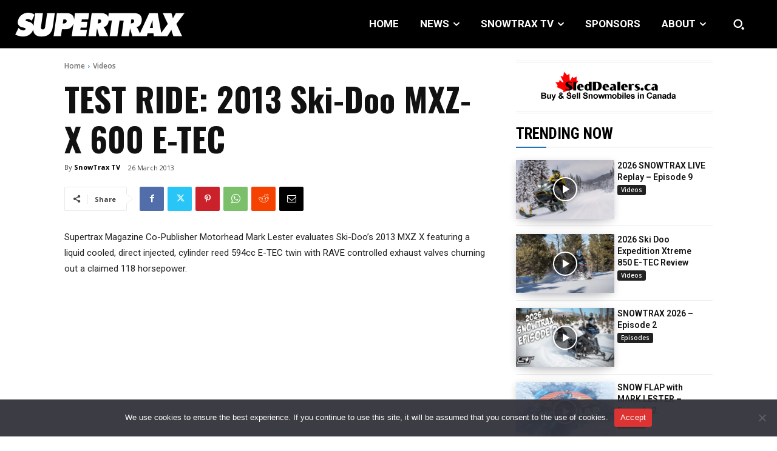

--- FILE ---
content_type: text/html; charset=utf-8
request_url: https://www.google.com/recaptcha/api2/anchor?ar=1&k=6LdMVGcgAAAAAEO4ISKQFMkqKhRp9T9KO_JmFB8m&co=aHR0cHM6Ly93d3cuc3VwZXJ0cmF4bWFnLmNvbTo0NDM.&hl=en&v=PoyoqOPhxBO7pBk68S4YbpHZ&size=invisible&anchor-ms=20000&execute-ms=30000&cb=urvtrbkfkdzv
body_size: 49098
content:
<!DOCTYPE HTML><html dir="ltr" lang="en"><head><meta http-equiv="Content-Type" content="text/html; charset=UTF-8">
<meta http-equiv="X-UA-Compatible" content="IE=edge">
<title>reCAPTCHA</title>
<style type="text/css">
/* cyrillic-ext */
@font-face {
  font-family: 'Roboto';
  font-style: normal;
  font-weight: 400;
  font-stretch: 100%;
  src: url(//fonts.gstatic.com/s/roboto/v48/KFO7CnqEu92Fr1ME7kSn66aGLdTylUAMa3GUBHMdazTgWw.woff2) format('woff2');
  unicode-range: U+0460-052F, U+1C80-1C8A, U+20B4, U+2DE0-2DFF, U+A640-A69F, U+FE2E-FE2F;
}
/* cyrillic */
@font-face {
  font-family: 'Roboto';
  font-style: normal;
  font-weight: 400;
  font-stretch: 100%;
  src: url(//fonts.gstatic.com/s/roboto/v48/KFO7CnqEu92Fr1ME7kSn66aGLdTylUAMa3iUBHMdazTgWw.woff2) format('woff2');
  unicode-range: U+0301, U+0400-045F, U+0490-0491, U+04B0-04B1, U+2116;
}
/* greek-ext */
@font-face {
  font-family: 'Roboto';
  font-style: normal;
  font-weight: 400;
  font-stretch: 100%;
  src: url(//fonts.gstatic.com/s/roboto/v48/KFO7CnqEu92Fr1ME7kSn66aGLdTylUAMa3CUBHMdazTgWw.woff2) format('woff2');
  unicode-range: U+1F00-1FFF;
}
/* greek */
@font-face {
  font-family: 'Roboto';
  font-style: normal;
  font-weight: 400;
  font-stretch: 100%;
  src: url(//fonts.gstatic.com/s/roboto/v48/KFO7CnqEu92Fr1ME7kSn66aGLdTylUAMa3-UBHMdazTgWw.woff2) format('woff2');
  unicode-range: U+0370-0377, U+037A-037F, U+0384-038A, U+038C, U+038E-03A1, U+03A3-03FF;
}
/* math */
@font-face {
  font-family: 'Roboto';
  font-style: normal;
  font-weight: 400;
  font-stretch: 100%;
  src: url(//fonts.gstatic.com/s/roboto/v48/KFO7CnqEu92Fr1ME7kSn66aGLdTylUAMawCUBHMdazTgWw.woff2) format('woff2');
  unicode-range: U+0302-0303, U+0305, U+0307-0308, U+0310, U+0312, U+0315, U+031A, U+0326-0327, U+032C, U+032F-0330, U+0332-0333, U+0338, U+033A, U+0346, U+034D, U+0391-03A1, U+03A3-03A9, U+03B1-03C9, U+03D1, U+03D5-03D6, U+03F0-03F1, U+03F4-03F5, U+2016-2017, U+2034-2038, U+203C, U+2040, U+2043, U+2047, U+2050, U+2057, U+205F, U+2070-2071, U+2074-208E, U+2090-209C, U+20D0-20DC, U+20E1, U+20E5-20EF, U+2100-2112, U+2114-2115, U+2117-2121, U+2123-214F, U+2190, U+2192, U+2194-21AE, U+21B0-21E5, U+21F1-21F2, U+21F4-2211, U+2213-2214, U+2216-22FF, U+2308-230B, U+2310, U+2319, U+231C-2321, U+2336-237A, U+237C, U+2395, U+239B-23B7, U+23D0, U+23DC-23E1, U+2474-2475, U+25AF, U+25B3, U+25B7, U+25BD, U+25C1, U+25CA, U+25CC, U+25FB, U+266D-266F, U+27C0-27FF, U+2900-2AFF, U+2B0E-2B11, U+2B30-2B4C, U+2BFE, U+3030, U+FF5B, U+FF5D, U+1D400-1D7FF, U+1EE00-1EEFF;
}
/* symbols */
@font-face {
  font-family: 'Roboto';
  font-style: normal;
  font-weight: 400;
  font-stretch: 100%;
  src: url(//fonts.gstatic.com/s/roboto/v48/KFO7CnqEu92Fr1ME7kSn66aGLdTylUAMaxKUBHMdazTgWw.woff2) format('woff2');
  unicode-range: U+0001-000C, U+000E-001F, U+007F-009F, U+20DD-20E0, U+20E2-20E4, U+2150-218F, U+2190, U+2192, U+2194-2199, U+21AF, U+21E6-21F0, U+21F3, U+2218-2219, U+2299, U+22C4-22C6, U+2300-243F, U+2440-244A, U+2460-24FF, U+25A0-27BF, U+2800-28FF, U+2921-2922, U+2981, U+29BF, U+29EB, U+2B00-2BFF, U+4DC0-4DFF, U+FFF9-FFFB, U+10140-1018E, U+10190-1019C, U+101A0, U+101D0-101FD, U+102E0-102FB, U+10E60-10E7E, U+1D2C0-1D2D3, U+1D2E0-1D37F, U+1F000-1F0FF, U+1F100-1F1AD, U+1F1E6-1F1FF, U+1F30D-1F30F, U+1F315, U+1F31C, U+1F31E, U+1F320-1F32C, U+1F336, U+1F378, U+1F37D, U+1F382, U+1F393-1F39F, U+1F3A7-1F3A8, U+1F3AC-1F3AF, U+1F3C2, U+1F3C4-1F3C6, U+1F3CA-1F3CE, U+1F3D4-1F3E0, U+1F3ED, U+1F3F1-1F3F3, U+1F3F5-1F3F7, U+1F408, U+1F415, U+1F41F, U+1F426, U+1F43F, U+1F441-1F442, U+1F444, U+1F446-1F449, U+1F44C-1F44E, U+1F453, U+1F46A, U+1F47D, U+1F4A3, U+1F4B0, U+1F4B3, U+1F4B9, U+1F4BB, U+1F4BF, U+1F4C8-1F4CB, U+1F4D6, U+1F4DA, U+1F4DF, U+1F4E3-1F4E6, U+1F4EA-1F4ED, U+1F4F7, U+1F4F9-1F4FB, U+1F4FD-1F4FE, U+1F503, U+1F507-1F50B, U+1F50D, U+1F512-1F513, U+1F53E-1F54A, U+1F54F-1F5FA, U+1F610, U+1F650-1F67F, U+1F687, U+1F68D, U+1F691, U+1F694, U+1F698, U+1F6AD, U+1F6B2, U+1F6B9-1F6BA, U+1F6BC, U+1F6C6-1F6CF, U+1F6D3-1F6D7, U+1F6E0-1F6EA, U+1F6F0-1F6F3, U+1F6F7-1F6FC, U+1F700-1F7FF, U+1F800-1F80B, U+1F810-1F847, U+1F850-1F859, U+1F860-1F887, U+1F890-1F8AD, U+1F8B0-1F8BB, U+1F8C0-1F8C1, U+1F900-1F90B, U+1F93B, U+1F946, U+1F984, U+1F996, U+1F9E9, U+1FA00-1FA6F, U+1FA70-1FA7C, U+1FA80-1FA89, U+1FA8F-1FAC6, U+1FACE-1FADC, U+1FADF-1FAE9, U+1FAF0-1FAF8, U+1FB00-1FBFF;
}
/* vietnamese */
@font-face {
  font-family: 'Roboto';
  font-style: normal;
  font-weight: 400;
  font-stretch: 100%;
  src: url(//fonts.gstatic.com/s/roboto/v48/KFO7CnqEu92Fr1ME7kSn66aGLdTylUAMa3OUBHMdazTgWw.woff2) format('woff2');
  unicode-range: U+0102-0103, U+0110-0111, U+0128-0129, U+0168-0169, U+01A0-01A1, U+01AF-01B0, U+0300-0301, U+0303-0304, U+0308-0309, U+0323, U+0329, U+1EA0-1EF9, U+20AB;
}
/* latin-ext */
@font-face {
  font-family: 'Roboto';
  font-style: normal;
  font-weight: 400;
  font-stretch: 100%;
  src: url(//fonts.gstatic.com/s/roboto/v48/KFO7CnqEu92Fr1ME7kSn66aGLdTylUAMa3KUBHMdazTgWw.woff2) format('woff2');
  unicode-range: U+0100-02BA, U+02BD-02C5, U+02C7-02CC, U+02CE-02D7, U+02DD-02FF, U+0304, U+0308, U+0329, U+1D00-1DBF, U+1E00-1E9F, U+1EF2-1EFF, U+2020, U+20A0-20AB, U+20AD-20C0, U+2113, U+2C60-2C7F, U+A720-A7FF;
}
/* latin */
@font-face {
  font-family: 'Roboto';
  font-style: normal;
  font-weight: 400;
  font-stretch: 100%;
  src: url(//fonts.gstatic.com/s/roboto/v48/KFO7CnqEu92Fr1ME7kSn66aGLdTylUAMa3yUBHMdazQ.woff2) format('woff2');
  unicode-range: U+0000-00FF, U+0131, U+0152-0153, U+02BB-02BC, U+02C6, U+02DA, U+02DC, U+0304, U+0308, U+0329, U+2000-206F, U+20AC, U+2122, U+2191, U+2193, U+2212, U+2215, U+FEFF, U+FFFD;
}
/* cyrillic-ext */
@font-face {
  font-family: 'Roboto';
  font-style: normal;
  font-weight: 500;
  font-stretch: 100%;
  src: url(//fonts.gstatic.com/s/roboto/v48/KFO7CnqEu92Fr1ME7kSn66aGLdTylUAMa3GUBHMdazTgWw.woff2) format('woff2');
  unicode-range: U+0460-052F, U+1C80-1C8A, U+20B4, U+2DE0-2DFF, U+A640-A69F, U+FE2E-FE2F;
}
/* cyrillic */
@font-face {
  font-family: 'Roboto';
  font-style: normal;
  font-weight: 500;
  font-stretch: 100%;
  src: url(//fonts.gstatic.com/s/roboto/v48/KFO7CnqEu92Fr1ME7kSn66aGLdTylUAMa3iUBHMdazTgWw.woff2) format('woff2');
  unicode-range: U+0301, U+0400-045F, U+0490-0491, U+04B0-04B1, U+2116;
}
/* greek-ext */
@font-face {
  font-family: 'Roboto';
  font-style: normal;
  font-weight: 500;
  font-stretch: 100%;
  src: url(//fonts.gstatic.com/s/roboto/v48/KFO7CnqEu92Fr1ME7kSn66aGLdTylUAMa3CUBHMdazTgWw.woff2) format('woff2');
  unicode-range: U+1F00-1FFF;
}
/* greek */
@font-face {
  font-family: 'Roboto';
  font-style: normal;
  font-weight: 500;
  font-stretch: 100%;
  src: url(//fonts.gstatic.com/s/roboto/v48/KFO7CnqEu92Fr1ME7kSn66aGLdTylUAMa3-UBHMdazTgWw.woff2) format('woff2');
  unicode-range: U+0370-0377, U+037A-037F, U+0384-038A, U+038C, U+038E-03A1, U+03A3-03FF;
}
/* math */
@font-face {
  font-family: 'Roboto';
  font-style: normal;
  font-weight: 500;
  font-stretch: 100%;
  src: url(//fonts.gstatic.com/s/roboto/v48/KFO7CnqEu92Fr1ME7kSn66aGLdTylUAMawCUBHMdazTgWw.woff2) format('woff2');
  unicode-range: U+0302-0303, U+0305, U+0307-0308, U+0310, U+0312, U+0315, U+031A, U+0326-0327, U+032C, U+032F-0330, U+0332-0333, U+0338, U+033A, U+0346, U+034D, U+0391-03A1, U+03A3-03A9, U+03B1-03C9, U+03D1, U+03D5-03D6, U+03F0-03F1, U+03F4-03F5, U+2016-2017, U+2034-2038, U+203C, U+2040, U+2043, U+2047, U+2050, U+2057, U+205F, U+2070-2071, U+2074-208E, U+2090-209C, U+20D0-20DC, U+20E1, U+20E5-20EF, U+2100-2112, U+2114-2115, U+2117-2121, U+2123-214F, U+2190, U+2192, U+2194-21AE, U+21B0-21E5, U+21F1-21F2, U+21F4-2211, U+2213-2214, U+2216-22FF, U+2308-230B, U+2310, U+2319, U+231C-2321, U+2336-237A, U+237C, U+2395, U+239B-23B7, U+23D0, U+23DC-23E1, U+2474-2475, U+25AF, U+25B3, U+25B7, U+25BD, U+25C1, U+25CA, U+25CC, U+25FB, U+266D-266F, U+27C0-27FF, U+2900-2AFF, U+2B0E-2B11, U+2B30-2B4C, U+2BFE, U+3030, U+FF5B, U+FF5D, U+1D400-1D7FF, U+1EE00-1EEFF;
}
/* symbols */
@font-face {
  font-family: 'Roboto';
  font-style: normal;
  font-weight: 500;
  font-stretch: 100%;
  src: url(//fonts.gstatic.com/s/roboto/v48/KFO7CnqEu92Fr1ME7kSn66aGLdTylUAMaxKUBHMdazTgWw.woff2) format('woff2');
  unicode-range: U+0001-000C, U+000E-001F, U+007F-009F, U+20DD-20E0, U+20E2-20E4, U+2150-218F, U+2190, U+2192, U+2194-2199, U+21AF, U+21E6-21F0, U+21F3, U+2218-2219, U+2299, U+22C4-22C6, U+2300-243F, U+2440-244A, U+2460-24FF, U+25A0-27BF, U+2800-28FF, U+2921-2922, U+2981, U+29BF, U+29EB, U+2B00-2BFF, U+4DC0-4DFF, U+FFF9-FFFB, U+10140-1018E, U+10190-1019C, U+101A0, U+101D0-101FD, U+102E0-102FB, U+10E60-10E7E, U+1D2C0-1D2D3, U+1D2E0-1D37F, U+1F000-1F0FF, U+1F100-1F1AD, U+1F1E6-1F1FF, U+1F30D-1F30F, U+1F315, U+1F31C, U+1F31E, U+1F320-1F32C, U+1F336, U+1F378, U+1F37D, U+1F382, U+1F393-1F39F, U+1F3A7-1F3A8, U+1F3AC-1F3AF, U+1F3C2, U+1F3C4-1F3C6, U+1F3CA-1F3CE, U+1F3D4-1F3E0, U+1F3ED, U+1F3F1-1F3F3, U+1F3F5-1F3F7, U+1F408, U+1F415, U+1F41F, U+1F426, U+1F43F, U+1F441-1F442, U+1F444, U+1F446-1F449, U+1F44C-1F44E, U+1F453, U+1F46A, U+1F47D, U+1F4A3, U+1F4B0, U+1F4B3, U+1F4B9, U+1F4BB, U+1F4BF, U+1F4C8-1F4CB, U+1F4D6, U+1F4DA, U+1F4DF, U+1F4E3-1F4E6, U+1F4EA-1F4ED, U+1F4F7, U+1F4F9-1F4FB, U+1F4FD-1F4FE, U+1F503, U+1F507-1F50B, U+1F50D, U+1F512-1F513, U+1F53E-1F54A, U+1F54F-1F5FA, U+1F610, U+1F650-1F67F, U+1F687, U+1F68D, U+1F691, U+1F694, U+1F698, U+1F6AD, U+1F6B2, U+1F6B9-1F6BA, U+1F6BC, U+1F6C6-1F6CF, U+1F6D3-1F6D7, U+1F6E0-1F6EA, U+1F6F0-1F6F3, U+1F6F7-1F6FC, U+1F700-1F7FF, U+1F800-1F80B, U+1F810-1F847, U+1F850-1F859, U+1F860-1F887, U+1F890-1F8AD, U+1F8B0-1F8BB, U+1F8C0-1F8C1, U+1F900-1F90B, U+1F93B, U+1F946, U+1F984, U+1F996, U+1F9E9, U+1FA00-1FA6F, U+1FA70-1FA7C, U+1FA80-1FA89, U+1FA8F-1FAC6, U+1FACE-1FADC, U+1FADF-1FAE9, U+1FAF0-1FAF8, U+1FB00-1FBFF;
}
/* vietnamese */
@font-face {
  font-family: 'Roboto';
  font-style: normal;
  font-weight: 500;
  font-stretch: 100%;
  src: url(//fonts.gstatic.com/s/roboto/v48/KFO7CnqEu92Fr1ME7kSn66aGLdTylUAMa3OUBHMdazTgWw.woff2) format('woff2');
  unicode-range: U+0102-0103, U+0110-0111, U+0128-0129, U+0168-0169, U+01A0-01A1, U+01AF-01B0, U+0300-0301, U+0303-0304, U+0308-0309, U+0323, U+0329, U+1EA0-1EF9, U+20AB;
}
/* latin-ext */
@font-face {
  font-family: 'Roboto';
  font-style: normal;
  font-weight: 500;
  font-stretch: 100%;
  src: url(//fonts.gstatic.com/s/roboto/v48/KFO7CnqEu92Fr1ME7kSn66aGLdTylUAMa3KUBHMdazTgWw.woff2) format('woff2');
  unicode-range: U+0100-02BA, U+02BD-02C5, U+02C7-02CC, U+02CE-02D7, U+02DD-02FF, U+0304, U+0308, U+0329, U+1D00-1DBF, U+1E00-1E9F, U+1EF2-1EFF, U+2020, U+20A0-20AB, U+20AD-20C0, U+2113, U+2C60-2C7F, U+A720-A7FF;
}
/* latin */
@font-face {
  font-family: 'Roboto';
  font-style: normal;
  font-weight: 500;
  font-stretch: 100%;
  src: url(//fonts.gstatic.com/s/roboto/v48/KFO7CnqEu92Fr1ME7kSn66aGLdTylUAMa3yUBHMdazQ.woff2) format('woff2');
  unicode-range: U+0000-00FF, U+0131, U+0152-0153, U+02BB-02BC, U+02C6, U+02DA, U+02DC, U+0304, U+0308, U+0329, U+2000-206F, U+20AC, U+2122, U+2191, U+2193, U+2212, U+2215, U+FEFF, U+FFFD;
}
/* cyrillic-ext */
@font-face {
  font-family: 'Roboto';
  font-style: normal;
  font-weight: 900;
  font-stretch: 100%;
  src: url(//fonts.gstatic.com/s/roboto/v48/KFO7CnqEu92Fr1ME7kSn66aGLdTylUAMa3GUBHMdazTgWw.woff2) format('woff2');
  unicode-range: U+0460-052F, U+1C80-1C8A, U+20B4, U+2DE0-2DFF, U+A640-A69F, U+FE2E-FE2F;
}
/* cyrillic */
@font-face {
  font-family: 'Roboto';
  font-style: normal;
  font-weight: 900;
  font-stretch: 100%;
  src: url(//fonts.gstatic.com/s/roboto/v48/KFO7CnqEu92Fr1ME7kSn66aGLdTylUAMa3iUBHMdazTgWw.woff2) format('woff2');
  unicode-range: U+0301, U+0400-045F, U+0490-0491, U+04B0-04B1, U+2116;
}
/* greek-ext */
@font-face {
  font-family: 'Roboto';
  font-style: normal;
  font-weight: 900;
  font-stretch: 100%;
  src: url(//fonts.gstatic.com/s/roboto/v48/KFO7CnqEu92Fr1ME7kSn66aGLdTylUAMa3CUBHMdazTgWw.woff2) format('woff2');
  unicode-range: U+1F00-1FFF;
}
/* greek */
@font-face {
  font-family: 'Roboto';
  font-style: normal;
  font-weight: 900;
  font-stretch: 100%;
  src: url(//fonts.gstatic.com/s/roboto/v48/KFO7CnqEu92Fr1ME7kSn66aGLdTylUAMa3-UBHMdazTgWw.woff2) format('woff2');
  unicode-range: U+0370-0377, U+037A-037F, U+0384-038A, U+038C, U+038E-03A1, U+03A3-03FF;
}
/* math */
@font-face {
  font-family: 'Roboto';
  font-style: normal;
  font-weight: 900;
  font-stretch: 100%;
  src: url(//fonts.gstatic.com/s/roboto/v48/KFO7CnqEu92Fr1ME7kSn66aGLdTylUAMawCUBHMdazTgWw.woff2) format('woff2');
  unicode-range: U+0302-0303, U+0305, U+0307-0308, U+0310, U+0312, U+0315, U+031A, U+0326-0327, U+032C, U+032F-0330, U+0332-0333, U+0338, U+033A, U+0346, U+034D, U+0391-03A1, U+03A3-03A9, U+03B1-03C9, U+03D1, U+03D5-03D6, U+03F0-03F1, U+03F4-03F5, U+2016-2017, U+2034-2038, U+203C, U+2040, U+2043, U+2047, U+2050, U+2057, U+205F, U+2070-2071, U+2074-208E, U+2090-209C, U+20D0-20DC, U+20E1, U+20E5-20EF, U+2100-2112, U+2114-2115, U+2117-2121, U+2123-214F, U+2190, U+2192, U+2194-21AE, U+21B0-21E5, U+21F1-21F2, U+21F4-2211, U+2213-2214, U+2216-22FF, U+2308-230B, U+2310, U+2319, U+231C-2321, U+2336-237A, U+237C, U+2395, U+239B-23B7, U+23D0, U+23DC-23E1, U+2474-2475, U+25AF, U+25B3, U+25B7, U+25BD, U+25C1, U+25CA, U+25CC, U+25FB, U+266D-266F, U+27C0-27FF, U+2900-2AFF, U+2B0E-2B11, U+2B30-2B4C, U+2BFE, U+3030, U+FF5B, U+FF5D, U+1D400-1D7FF, U+1EE00-1EEFF;
}
/* symbols */
@font-face {
  font-family: 'Roboto';
  font-style: normal;
  font-weight: 900;
  font-stretch: 100%;
  src: url(//fonts.gstatic.com/s/roboto/v48/KFO7CnqEu92Fr1ME7kSn66aGLdTylUAMaxKUBHMdazTgWw.woff2) format('woff2');
  unicode-range: U+0001-000C, U+000E-001F, U+007F-009F, U+20DD-20E0, U+20E2-20E4, U+2150-218F, U+2190, U+2192, U+2194-2199, U+21AF, U+21E6-21F0, U+21F3, U+2218-2219, U+2299, U+22C4-22C6, U+2300-243F, U+2440-244A, U+2460-24FF, U+25A0-27BF, U+2800-28FF, U+2921-2922, U+2981, U+29BF, U+29EB, U+2B00-2BFF, U+4DC0-4DFF, U+FFF9-FFFB, U+10140-1018E, U+10190-1019C, U+101A0, U+101D0-101FD, U+102E0-102FB, U+10E60-10E7E, U+1D2C0-1D2D3, U+1D2E0-1D37F, U+1F000-1F0FF, U+1F100-1F1AD, U+1F1E6-1F1FF, U+1F30D-1F30F, U+1F315, U+1F31C, U+1F31E, U+1F320-1F32C, U+1F336, U+1F378, U+1F37D, U+1F382, U+1F393-1F39F, U+1F3A7-1F3A8, U+1F3AC-1F3AF, U+1F3C2, U+1F3C4-1F3C6, U+1F3CA-1F3CE, U+1F3D4-1F3E0, U+1F3ED, U+1F3F1-1F3F3, U+1F3F5-1F3F7, U+1F408, U+1F415, U+1F41F, U+1F426, U+1F43F, U+1F441-1F442, U+1F444, U+1F446-1F449, U+1F44C-1F44E, U+1F453, U+1F46A, U+1F47D, U+1F4A3, U+1F4B0, U+1F4B3, U+1F4B9, U+1F4BB, U+1F4BF, U+1F4C8-1F4CB, U+1F4D6, U+1F4DA, U+1F4DF, U+1F4E3-1F4E6, U+1F4EA-1F4ED, U+1F4F7, U+1F4F9-1F4FB, U+1F4FD-1F4FE, U+1F503, U+1F507-1F50B, U+1F50D, U+1F512-1F513, U+1F53E-1F54A, U+1F54F-1F5FA, U+1F610, U+1F650-1F67F, U+1F687, U+1F68D, U+1F691, U+1F694, U+1F698, U+1F6AD, U+1F6B2, U+1F6B9-1F6BA, U+1F6BC, U+1F6C6-1F6CF, U+1F6D3-1F6D7, U+1F6E0-1F6EA, U+1F6F0-1F6F3, U+1F6F7-1F6FC, U+1F700-1F7FF, U+1F800-1F80B, U+1F810-1F847, U+1F850-1F859, U+1F860-1F887, U+1F890-1F8AD, U+1F8B0-1F8BB, U+1F8C0-1F8C1, U+1F900-1F90B, U+1F93B, U+1F946, U+1F984, U+1F996, U+1F9E9, U+1FA00-1FA6F, U+1FA70-1FA7C, U+1FA80-1FA89, U+1FA8F-1FAC6, U+1FACE-1FADC, U+1FADF-1FAE9, U+1FAF0-1FAF8, U+1FB00-1FBFF;
}
/* vietnamese */
@font-face {
  font-family: 'Roboto';
  font-style: normal;
  font-weight: 900;
  font-stretch: 100%;
  src: url(//fonts.gstatic.com/s/roboto/v48/KFO7CnqEu92Fr1ME7kSn66aGLdTylUAMa3OUBHMdazTgWw.woff2) format('woff2');
  unicode-range: U+0102-0103, U+0110-0111, U+0128-0129, U+0168-0169, U+01A0-01A1, U+01AF-01B0, U+0300-0301, U+0303-0304, U+0308-0309, U+0323, U+0329, U+1EA0-1EF9, U+20AB;
}
/* latin-ext */
@font-face {
  font-family: 'Roboto';
  font-style: normal;
  font-weight: 900;
  font-stretch: 100%;
  src: url(//fonts.gstatic.com/s/roboto/v48/KFO7CnqEu92Fr1ME7kSn66aGLdTylUAMa3KUBHMdazTgWw.woff2) format('woff2');
  unicode-range: U+0100-02BA, U+02BD-02C5, U+02C7-02CC, U+02CE-02D7, U+02DD-02FF, U+0304, U+0308, U+0329, U+1D00-1DBF, U+1E00-1E9F, U+1EF2-1EFF, U+2020, U+20A0-20AB, U+20AD-20C0, U+2113, U+2C60-2C7F, U+A720-A7FF;
}
/* latin */
@font-face {
  font-family: 'Roboto';
  font-style: normal;
  font-weight: 900;
  font-stretch: 100%;
  src: url(//fonts.gstatic.com/s/roboto/v48/KFO7CnqEu92Fr1ME7kSn66aGLdTylUAMa3yUBHMdazQ.woff2) format('woff2');
  unicode-range: U+0000-00FF, U+0131, U+0152-0153, U+02BB-02BC, U+02C6, U+02DA, U+02DC, U+0304, U+0308, U+0329, U+2000-206F, U+20AC, U+2122, U+2191, U+2193, U+2212, U+2215, U+FEFF, U+FFFD;
}

</style>
<link rel="stylesheet" type="text/css" href="https://www.gstatic.com/recaptcha/releases/PoyoqOPhxBO7pBk68S4YbpHZ/styles__ltr.css">
<script nonce="4qbarUL1lFi1oclVLSvZOw" type="text/javascript">window['__recaptcha_api'] = 'https://www.google.com/recaptcha/api2/';</script>
<script type="text/javascript" src="https://www.gstatic.com/recaptcha/releases/PoyoqOPhxBO7pBk68S4YbpHZ/recaptcha__en.js" nonce="4qbarUL1lFi1oclVLSvZOw">
      
    </script></head>
<body><div id="rc-anchor-alert" class="rc-anchor-alert"></div>
<input type="hidden" id="recaptcha-token" value="[base64]">
<script type="text/javascript" nonce="4qbarUL1lFi1oclVLSvZOw">
      recaptcha.anchor.Main.init("[\x22ainput\x22,[\x22bgdata\x22,\x22\x22,\[base64]/[base64]/MjU1Ong/[base64]/[base64]/[base64]/[base64]/[base64]/[base64]/[base64]/[base64]/[base64]/[base64]/[base64]/[base64]/[base64]/[base64]/[base64]\\u003d\x22,\[base64]\\u003d\\u003d\x22,\x22YsOUwogzQHzCnsOrwofCiX/DpsOFw4DCkcKCdV5MaxvCtSTClsKyHTjDhgLDiRbDuMOEw7RCwohDw53CjMK6wqHCqsK9ckLDjMKQw51TOBw5wqAcJMO1FcKxOMKIwq96wq/Dl8Oww7xNW8KGwrfDqS0YwpXDk8Ocf8KewrQ7fMOvd8KcPcOkccOfw7zDnE7DpsKeHsKHVyDCnh/Dllwrwpl2w7DDsGzCqFDCi8KPXcOUbwvDq8O0HcKKXMOaHxzCkMOIwqjDoldrKcOhHsKfw5DDgDPDn8OVwo3CgMKqfMK/w4TCiMO8w7HDvCoIAMKlUcOMHggoaMO8TC/DqSLDhcK0RsKJSsKIwrDCkMKvHzrCisKxwpPChSFKw4/Co1A/fcOeXy5MwoPDrgXDhsKWw6XCqsOsw6g4JsOIwq3CvcKmMsOmwr82wr3DvMKKwo7CrsK5DhUEwr5wfHvDmkDCvkvCjCDDun7Dj8OATioxw6bConjDiEIlSw3Cj8OoM8OJwr/CvsKfBMOJw73DqsOLw4hDSE0mREEIVQ8Vw4nDjcOUwrjDsnQiYTQHwoDClB50XcOsfVpsecOAOV0+bDDCicOYwpYRPUjDuHbDlV3CqMOOVcOIw6MLdMOPw4LDpm/[base64]/CpHbCixYPwr3DsA3ClcOEe0nCmcKeYF7CkcKOK1pXw63DmsO/wrPDr8OEIE0LdcKHw5heBG1iwrcTHsKLe8Kzw6JqdMKlPgEpYMODJMKaw5bChMODw40LUsKOKC3CjsOlKzzChsKgwqvCpnfCvMOwJ3xHGsOSw6jDt3sdw6vCssOOaMOdw4JSK8KVVWHCqcKswqXCqwDCogQ/wr0hf19zwozCuwFXw71Uw7PCqMKbw7fDv8OaAVY2woN/[base64]/w7nCtWcdwqkXQcOtw70Iw6ZFIMKVSsOmwptqMHMKAsOlw4dLQsK2w4TCqsOvHMKjFcOuwrfCqGAPFRIGw7hbTFbDowzDomNzwoLDoUxZeMODw5DDtsOnwoJ3w7/Ch1FQI8KPT8KTwpJaw6zDssO5wrDCo8K2w6jCj8KvYlPCvhx2bMKzBV5Zb8OONMKTwqbDmsOjXhnCqH7DlijChh1swotXw58XGcOWwrjDp0oXMGFkw50mNXkYwrvCrnpEw48Pw5pxwpJaL8OwS1oKwr/Csm/CksOSwpnChcO/wr1jCRDCpn8vw6HCg8O9wrs+wocOwpTDm3XDon3CnMOMbcKXwoBCSzBOVcOffsKcdChCRX4casOUPMO8esOrw7dgFQstwo/CgsOeUcOrAcO5worCnsKVw7zCvnHDjk4DfMOST8KiI8OMMMO1LMKpw7wAwpt5wpvDhsOaYDpcVsK4w5vCiEbDk21JD8KZJBMoJGjDqUA3E3XDpHjDuMOew5DCjEJawqDCjXggQXxTUsOXwqwUwpF2wqdsf1/CmG4fwqV2eW/CjT7DszLDucOKw4vCmwlAJMOgwr3Cm8KKXQ8nZWpZwr0iS8OVwqrCuncjwqV6RzI6w4Jow6fChjkzVAFgw6B2RMOsKMKtwqzDuMK8w6RUw63Cgj7DocOKwrhGJcKIw7ZCw5FoDmR/w4ckRMKBPDrDlMONIMOkTMKtKcOrMMKvRhrCiMOKL8O+w6ETBhcGwrvCux7DkjjCnsKfNhPDjU0Xw7pjOMK/wrokw7BBe8KaCMOmTx0vATs0wpMfw6zDrjLDuAwxw5XCkMOXcy04SsOVwpvCjlkBw4caecO/w6bClsKTwq7Dr0fCiE1Cd1xWQsKSG8KeOsONcMKDwrRhw7xOw4UJbMKew7RQPcOmaW5QA8Oswpcxw6/CmD4+Tj1XwpJmw6zCqml2wp/Du8OKUxA6BcKuMU3Cqw7CgcOdVsOkA0/DrGPCqsKHXcO3wo9/[base64]/wp5QwqQUcsKuw5Vwwq/[base64]/w4F4EcKQbMOpIRl9w7LDji7CjFXCrHbDmU7CmETDpHIWAx7DkV3Dhl9lZcOSwrwhwqNbwqUbwqRgw5FHZsOQFxDDuWZEJMKuw4gTeydkwqJ1I8KAw6xHw7TDscO+wq9OJcObwoErMcK7wo3DhcKuw4vDtRZFwpDCjDYUOMKrAcKHfMKOw71pwqMnw6pfRHXCtMO+NV/CtcKeMGNQw67DnBIvXBLCqsO5w4gjwpgFPwt3dcOkwpDDuG7DncOOSsOXR8KCQcKpOy3CscOgw7PDlCsvw7HDg8KqwpvDoTlCwo3ClsOlwpx+w5Fdw4/Dlms6GWrCucOLdsOUw497w7nDoBfCsH89w7Z8w6LCkyfDjgRZDMKiP3vDicOULxDDugoSIMKYw5fDocKeQsK0GFtkw7x9GsKhw4zCucO3w6LCpcKJfx8VwpjCqQVQUsK/w6DCljsxPmvDqMKPwpoKw6HDrnZKW8KTwpLCpx/Dqm1CwqzDgsO4w5LCncOIw6J8V8K9dlIybMOGV3gNNFlfw5TDrjlNw75Iwolvw7fDgiBrwobCuhYQwrJyw4VZZyHDg8KDwp5Cw5B0Nz9qw45rwqjCisKtIllqBErCknzDksKcw6XDrCstwpkCwoLCsGrDvMKAw7bDhGcuw4Qjw6QNcMO/wqPDrhbCrWYsUFVYwpPCmD/DtCXCkSFNwo/CrnXDr3sWwqo4w7XCuUPCpcK4ZcOQwqbCiMOgwrEhDGBfw4tFD8K2wpzCvmfCn8Kgw41Nw6PDnsK/w7PCpTtmwqPDi2ZlEcOMEShnwr3DhcONw7jDkDtzX8O/[base64]/w4h6IMOjPDUqQsO4LkDDpsKYIsKkw6PCmn7ChhhFdWQ5wofDjyodcVDCr8K6Gn/Di8OZw61UZnXCimDCjsOhw4YZwr/DicO6ZSnDo8O0wqELf8KiwprDqsKfGjcncFLDrmtKwrx6JMO8AMOfwroIwq4Yw6XDt8OHUcOuw4h2wqjDjsOvwph7w63CrUHDjMOuMFl8wo/[base64]/woDDo3sdwq3ClcKmZX8sw7nDssOud8KOBQPDvi/[base64]/VMKMCn/DncK5wrlewqbDg3HCn8Obw7kgDndMw4vDkMKzw7ZjMRpSw5zCpH/CsMOTdcOaw6fCo25jwod/w6crwqTCscKZwqVkcFzDpAvDs0XCucOQUMKBwqMuwr7CucOVeFjCp3/CjzDCtgfCv8O0AcOJX8KXTnnDp8KNw4jCq8OXdcOuw5XDlcO8FcKxGsKlY8Oqw7VARMOqQcOiwqrCs8K5wr0swo1+wrlKw7sew7zCjsKlw6DCjMKZG3hzMg9QM0cvw5lbw6vDvMOFwqjCoWvCkcKuZB1kw41pFhF4w45YUGDDgB/ClwMZwpRDw5UEw4N6w5hFwpzCilQkV8OWwrPDgT1Bw7bCvkHDkMK7R8KWw63DlMKdwrXDmMOpw5XDmC/DiV1jw4PDhFZuJcK6w6MMwrDDvjjDvMKBBsOSwpXDhsOQGsKDwrB2CQTDj8OUES5ZYktlHRcsKmTCj8OYS29aw6sFwpJWDRFEw4fDnsOXbRBWUcKNGBgZdCoXW8Osf8KSJsKVAsO/wp0mw48Lwp9XwqRtw6p0Pxp3PSRzw6M7IQTDtsKKwrY/wqvCli3DvgPChcKbw7DCoGbDj8O7IsKRwq0awqnDiSAbFFJiMMKwaV0IKsKEW8KwXR/DmE7Du8KVZwtcwqlNw5Z9wqjCmMO4flxIdsKQw5TDhhbDhgzDisKvwr7CiBdMSnBxw6Nywq/DpEjDuGvChzFgwrHCjmHDs3DCpwfDtsOiw4kVw7pfDWPDp8KowpA5w7MiEcKiw6DDjMOEwo3CkDl3wrLCksKEAMOSwqzDkcOaw7BGw5DCn8KCw6E8wqXCuMO1w6daw7zCm1Q3wrvCksKLw4p7w6EKw7Yjd8OnZwvCinPDr8KZwo0Zwo/Di8OSV1jCicK7wrTCkG04NcKEw41OwrbCqsO4LcKxHybDgS/CoF/Cj2A+E8OQegjCgcKPwqRGwqcwNMKzwq/CuzfDnMO9BFbCqnQeMcK3VcKwHXvCnTXConvDins/ZsKLwpTDtDxSPGJXXhZcATRGw7tVOiDDpU/Dq8Kfw7vCtWI+UQHCvgkjeyjDi8Orw7EUZ8KOWXIHwrxIQ21+w4PCisKdw6PCvlwiwqlcZxVEwqp5w73ChhAUwq9LIcKFwqHCsMOKw7wfw5ZWCMOvw7PDv8K9FcOcwoDCrSTCn1XCpMO4wrrDrywaByBCwqHDkAXDicKkNSHDvn1KwqXDnQrChAQKw6h/woXDgMOUwph0w4jCjFXDssKqwqdlSg9qwpdzdMKRw6nDmmPDjEXDihjCsMKkw5FDwqXDpsKnwr/CizdAXsOvwqbCkcO2wpIxc07CtcOsw6c3TMKiw6bCpMO9w4zDhcKTw53DojnDrsKNwqlHw6Rmw58cC8OuU8KOwr5LLsKCw5HCi8OGw4EuZj4bejDDtWjCnGXDn1LCnHcVTMOORMOQJ8OaQTxVw7MwNiLCgwXCrsOTLsKLw4/CqWpiw6BTZsOzOsKYw5x7DcKHfcKTEyphw7RlfA5qecO6w7fDhxzCght3w47CgMOETcKZwofDjS/ChMOvS8OWU2BOGsKHDElowphowr4Hw65aw5IXw6VZXMOkwq4Vw6bDv8Oxw6E/w7LDvzEeY8KuLMOXCMKrw6zDjXsUcsKdMcK5eH7CpFvDsAHDtl53S23Ctylqw7TDl0DCsiwfR8OOw4TDmsOtw4bCjzpOKcODFh4hw4tHw5/DmCPChMOzw4APw6nClMOJPMOySsK6bsKFFcOMwqoWJMKeKlVjJsK6w6jDvcOlwqfCh8ODw5bCusKaRE9uPBLCg8OxOzN5eBFnaydYwovCpMKDAVfDqcO/blLDnnsTwo4Sw5fCs8K5w7McHsK8w6EfbUfCkcOfw4ECOgvDgCcuw47CqMKuw6/[base64]/DggjDscOawoZgEsKxwoVWZsKUL8OqBcOcwoLCmcK9w4MMwo1Iw5/DoCgww4gEwr/DjSMhIsOuY8O9w7rDk8OGQS04wq3DgDVNfk9ePTPDqcKmVcKkZBc+Q8K1AsKkwq/Dh8OxwpfDg8KtTDTCnsKOfcKyw6bDgsOORlzDk2APw4rDrsKrbSnCk8OIwqzDhzfCt8OucMKydcOYYcK8w6/Cp8O4KMOowq1lwpRgGsOtw6lfwo0+WXpQwoRUw43Dj8O2wrdywoPCr8OHwqJew4HDl3zDjMOTwrLDnEoZJMKow5bDkhpow5J5UMORw4ACQsKALjNRw5YJYsORMhMfw6Y1w6RpwrF5UCdTNDnDo8OPcjnCiSsAw4zDp8K0w5/DlW7DvH3Ch8KTw48Gw7nDgi9AWMOgwrUKwpzCjyrDvDHDpMOLw6DCpzvClcObwp3DjyvDo8Ogwq3CtsKkwpXDtlAOfMKJw50Yw7vDocOEVWvCrMO9YH7DtyHDtTUEwo/DhxbDnG/DncK7MF/DlcKywoI3WsK5SlEfHlfDuFEnw78AJBHCnnLDusOjwrp1wpdBw7phO8OTwqtvC8KmwrYCWBdEw5/DrsOmecO9MA9kwpZ0WMOIwrsjHEtHwoLCl8Klw7oHTmbCnMO2GsOawoDCosKPw6fCjGXCqcKgHn7DtE/Dm2HDgj1RGcKiwobCqxLDpmUFa1bDtRA3w6PCvMOgA3Rkw5V9wrxrwqHDqcOqwqpaw6Mww7DClMK9HMOjWcKNPsK2wrLCrMKpwrljasOxWkJOw4bCqcKjWlh+H2FlZ28/w7TClgwxHxwkd0zDnHTDsFzCsWszwqTDuHEkw43Cj2HCt8Kfw6USTSlgQcO5BhrDssKUwphuRlfDtCs2w5rDlsO+B8OjAXfDny0Zw5IUwq4GLMKnB8O+w6HDlsOlwplyWwpAdVLDrhvDpAPDjcOXw5gBaMKAwp/Dl1EIPT/DnGHDgsOcw5nDmSs/w4HCmsOdMsO8dlhiw4zCjX4LwqBxE8OYwoTCoi7ChcKIw4IcLcOEwpPDhQzDnwvCm8KWAys6woZXODRfTsKAw653RgXDg8O8woRgwpPDqcKgbEwYwpgxw5/DisKrcQ1DecKIJBNSwqkNw7TDiU0jEsKow4ASPUN0KlBEGGsTw4M/TsODG8OCRzzCqcOYakLCm13Cp8KqXMO8NFkpR8OKw4hqWMO6TAXDvcO7PcK6w5NIwqY0CmXDgMOlQsKmVm/CuMK+w6Uvw40Pw5XCh8OMw69eaXIpXMKFw4I1G8OVwpcxwq51w48QK8KccybCh8Kae8OABsOSDEHDusOFw4LDjcO1XFkdw6/[base64]/[base64]/DvkDCrsKEwoNQw7nCoRvDpcOPccOlwoLCsMOGw5dSw6Z0w53DisKfw7xPwrpqwrDCqcOCPcO/RsKtS2U2KMOlwoHCmsOTNMKrwonCjVrDoMKITRzDucODCCAjwqVWVMOMb8KKDcOXMsKVwoPDuw4cwrFrw4RIwq4xw6fCmsKJwo/DjkTCi2LDgDgNRsOONMKFw5RNwo3CnVbDl8OcUcOHw4IdfBUpw68zwq4DRMKow50TFBhlw7PCnw1OdcOlClHCoQsowrZ+eXTDmsKKQsKVw6PCu2o5w6/Ch8KqezfDhQhww7wtHcKYBcKEXwtYBcK3w5/DpcOzMARWchA/wrnCjCvCrknDgMOoZSw4AsKOOsO1wpBADsOcw6zCozLDlQ/CihPCgEFdw4ZpbEcuw5/CqsKoNx/[base64]/wrvCp8OdfsOGQzTCqMOIOjIWwoBdYi3DllzCmQwMT8O9MnDCsQDCk8KRw47CusKZcjUmwpDCocO/wrJIw5lpw5fDlyvCtsK+w6hkw4snw41cwplsHMK+EVbDnsO/wrTCvMOkC8Kew6DDjUQgUsOKWF/DryJmdMKhDMOkw6VGdG1JwpUdwpzClsO4bkDDtsKSGsOXLsOmw7rCqAJxV8K1wpdwPm3Cth/CjD3DtMK9wqdHHkbCksK/wqvCtDpPfsOAw5HDv8KVYEPCkMOPwpYVSmlnw4dKw7DCg8O+K8OQw47CvcKFw59cw5R2wrUDw4LCg8KBc8OIVFvCm8KATGoJE3zDoy5xcnrCmcKEWcKqw74Nwokow5lvw6HDtsKbw7tnwqzChMKsw6w7wrPDqMOYw5h/EMOvdsO7acKUSV1MATLCsMOBFcK5w7HDjMK5w4jCvkExw5DCrHoha2/Cq3PChwzCnMO9ByPCgMKESjw5w5bDjcOwwrd0D8KRw7gYwpkZwpk3TS1nbMKsw6pIwrHChBnDi8KRAwLCjiPDkMK1wrJgT2tSHirCvMOXBcKVb8KSVcOEw5Y/wqHDsMOJd8KMw4NNGsOmR3vDqgAawqTDt8O8w681w7TCmcKjwoEtc8KOT8K8E8K1acOEQy7CmixMw6Fgwo7Dij9zwpnCvsK/[base64]/w5XCusOFwoPCk216wqvCnsK/wpIMwp3DmFtvwr3DqcO2wpNowq84N8K7JcORw5fCkUhVUw5Gw43Dh8KdwqTDr0vDmHjCpAjDskvDmEvDr19bwqEFX2LCmMKgw63Dl8KTw4BTNwvCv8Kiw4nDkx5ZN8KSw6PCvy12wph4AXIRwo4/[base64]/CtmlFwrM8wpNSwpnDvgDDhyFPGXcGEcKFwpJUHMOgw7DDgkDDoMOFw6pRVMOnUXjCpsKQHzAYUR0wwotnwp9PT2zDv8K5ek/CqcOcKlB7wpU2JsKTw6LCjB/DmkzCixLCsMKrwpvCrMK4fsKaUj7CrXYQwphLRMKkwr4ow442VcKfBzbCrsOMYsKXwqDDhsKKQRwAKsKGw7fDm1dswpjCqkLCv8OzGsO+PxDDoj3DhCfDqsOEGHLDjwYOw5N7RWcJFsO4w588GsKBw77CpGvClH3DqsO3w5/DgC43w7fDlxo9GcOAwrTDjhHCky1Xw6jCsEALwovCj8KGacOIf8O2w6PCkVAkcS7DpyVZwrpnIhrCm0lNwojCgMKjP30dwoEYwrJ4wq9Mw7wVL8OPUsOuwq1gwoYfT27DhScFJcO/[base64]/CnXvDtcOzB8OEwqDCiRXCuzFaa8OBFCd3G8OMw6INw5AUwoLCv8OCdDNlw4bCmzPDqsKXajk4w5XCrzjCk8OxwpfDmXnCqzcTDGPDhAtiHMKdw7zCvgvCtsO0FhfCugcSCEtfTsKRQGfCicOkwp51wqZ4w6ZTN8K/wrrDrcKxw77Dt0PCnkoxPcKxJMOmO0TCocOFTh0vUcOTU1VRHWzDvsOTwrPDj3DDkMKNw7QZw5AHwqZ+wok4EXLCr8O3AMKwScOSP8KoZ8KHwrM/w4xcUiI+TGoQw6TDlF3DoklFwo/[base64]/DvUxLJAc8dcKtwrxHT8OIw7zCscK9EMOQwonCoMOYMk5yMijCmsOzw44eQRfCok4UHX82CMKNUX7CjcK3wqktUgcYZhfDr8O+BcKgDMOQwoXCl8OzXUzDn2LCgUZww4zDosOkUV/[base64]/CgF5cZwfDsBNrRcOKwpN5MzZmTmtFSGQUDXTCuUfCh8KsFCjDuA/DgxLCogHDpArDpgPCuTjDs8ODEsK9N03DtMOIbXsQODBFZiHCtTMxRSNrbsOGw7XDj8OVasOkcsOPdMKnSTAvVWx5w5bCv8OBJWRKwonDpUfCjsOow4HDqmbClVo9w7Rvwqg5D8KBwp/[base64]/wpLDkholwqA1wp3ClhbCjjJCwo7Dpg7CmMO/Zw1eOTjDrsKpbsObw7U6esKOw6rCsTvCscKHHMO7MhTDoC4Owr7ClCHCtzgOY8K+wpDDtzXClsOIJcKYWkQbecOCw6YqCALDnyrDq1Y3IsOmOcO/wpDCpATDisOCZB/DmzXDhmk+YMKNwq7CmwjCvzrCoXjDtknDuU7Cu0NsK3/Cr8KYGcOrwqXCt8OjGDxFw7XDjMO/wo4ZbDoraMKwwqFsC8O/w5Vqwq3CpMKZPSUNw7/Ctnpcw7bDvwIQwq8zwop/dnPCssOvw6vCqsKPSALCp1nCtMKlMcOzwqZLSm/Dk3PDq1NFE8Olw7ZSZMKGMUzCtF3DqSFjw59gCE7DocKBwrEcwqXDrl/Dumx/OyV/KcOhfRAZw7RLNcOcw4VMwqBIBj8ywp8rw4jDuMKbKsOHw4XDpS3CjG1/dEfDvcK/CSZGw5PCgD7CjcKPwqk+SivCmsO5M2HCucOgFm9/dcKcWcOHw4NHbWnDrMOHw5DDtR7Cr8O0RcKna8KgXMKkfCkAF8KIwrHDqE4nwpwPVX3Dmy/DnDDCjcOPCTQ8w4LDtsOBwr7CgMOhwrg8wqs+w4YHw7FgwqgdwpvDscKxw7RowrZRa03Cs8Kowr8wwoFsw5dgB8OFO8K8w5bClMOow4saBErCqMOWw7TCo2XDs8Kmw7/[base64]/w6TChMKvwqtIRMKjw7dUFCQQYTnDt8KLwqhpwoUzK8Ksw4AdCWFwKgLDqzVXwonCtsKzw7bCqV5Fw5kQbz7Cl8KsOXdlwrPCsMKuCCRoLD/CqMOew7ApwrbDhMKXVlMjwrR8ZMOFD8KybT7DiQ9Mw75Mw4vCusKlIcO2RDwjw7bCqjtsw5TDjsOBwr/DsEoQeiLCrsKsw7FhEStXPsKONltuw4VUwokmRHbCusO9A8Kmwp9yw7FqwpQ6w4wXwq8Fw7PDrU/[base64]/[base64]/Dn2Z5w7HCvScYK8OZwroywrZeD8Kjw4TCrcOLLMKdw6jDpx/[base64]/wqjDtAlJw7AiMxVzAFx9wrYLeXcEH00hJFDClDBtw6vDjxLCocOxw73CvWN/JEBlwpXDoFTDucOQw5JuwqFzw7/DjcOXwq0LXF/CkcKbwoN4wpJHw7rCm8Kgw6jDvG9xVTZew7J7JS05AX3CuMKAwo9XFlpQRBQ4wqPDjBPDjCbDnG3DuQfCtcOqWSgRwpbDrClsw5fCrcOqNDXDvcO5fsKRwrZJS8Khw7NQFx/Cql7DjnnDgEBcw650wr04TMKpw4YRwpF/ARtew6PCiTbDhX4Uw6JlWTTCm8KSMSs3wrMiecO/YMOAwp3DncK9eWtiwroDwokmCMOhw6YzPMO7w6sMasKTwrlGe8OuwqwaHMKKL8OxBMKrM8OSecKoESnCoMK+w4sUwqfDthvCrG3ClsKOwqQ7WwYFA1jCl8OKwq/DmiTCg8K+RMK8PzQeasKMwoQaMMOBwpVCbMKuwoNdc8OXKcKww6ZUPMK/K8OBwpHCpHpUw7geS0rDmVXCm8Kuw6zDh3g0Xy/CoMOmw51/w5vDhMKKw7DDrUfDrxM3KhoRJ8ONw7ltRMO4woDCgMOddcO8T8Kmw7AywqPDkFnCr8KiQHQgHQPDlMKoA8OKwovCoMK8alTDqkbCoEY3wrPCj8O8w4c6wpjCrXjDk1LDpAlha3IBK8KyfMOeVMOHw5gGwokpNATDvkcrw6s1Jx/DocOuwrAWMcKLwpUqPk0Twp8Iw70kSMKxeFLDmDIrfsOYXSwQa8K5woYvw5jDh8OEXi7DmCDDphPCvcOECwTCh8OVwrvDvmDCmcO+wpDDrDAMw4LCmcKmJBpmwqctw6UEXQLDvEdeEsOYwrpBwrDDmBN3wqtbecOpZMKqwr/CqcK9wqLCvmkMwqZIwoPCpMO6wpjDv0LDncO9MMKBw7nCpzBmK1YgNibCjsK3wqlLw4ILwqs+b8KhHMKDw5XDrTHDi1sqw5BmSHnDicOVw7YeakAqf8KDwqRLSsOzcRJlw7Itw555BTDCl8OEw47Ct8OhMRlUw6fDl8OawpLDolLDmWTDuy7CksOMw5N/[base64]/DlwjDvcKEworDksOjFcO5wpzCusOgw53CtQ85wotyYMKMwrB0wrEew4PCrcOYSU3CtWnDgCJGwppUIcOLwr7Cv8KnV8OVwo7CtcK8w48SFm/DrcOhwp3CmMKNPGjCvVYuw5TDjgN/w53DjH/DpVFzQgdNXsOyY0BCXxHDuGTDrsKlwovCk8KFVlTCnWXDowtjXXHCvMONw7lDwoxAwr5uw7JrbRbCgVnDkcOEB8O2JMKyYA8ewp3DpFksw4PCjFLCgMOfC8OEWwPCtsOzwpvDvMKvw5Yhw6HCjcO8wr/[base64]/ClcOyQ0AXNB3Co1U6w7/CkwtJwo/CnBjDjQRjw5zCkMOZVBnDncOMW8KKw6JUS8OiwqVew7FPw5nCqMKJwoskRFHDnsOmKC8EwpXCmllwN8OjKADDjWV5eEDDlMKEah7Cg8KFw5tfwoPCi8KuCMOPXg3DkMOUIlh/EgAbQ8OkPXMVw7xxAsOYw5LConpAC0LCnQnCphQic8KIw7hVd2QVdgXCj8Kow5ooBsKUYMOSYxJqw4h2wr3DgwPCncKZw5vDqsKWw5rDnGgMwrrCrG4vwoDDqMKwQcKLw5fCjsKPf0/[base64]/CjAFbEsKkJFDDgsKXaS0nRsO7R2lsw6bCoUMlw5ZoJ2/Ds8OpwqDDscO8wrvDocONTsKOw6/Ci8KcVMKMw6DDrMKCwpjDnlkSIsOBwo7DpsOAwpkjDBoibsOJw6HDjjFZw5FVw6DDnEp/wpjDvWzCrsKlw73DtMOewp/CkcKFRMONIcKiQcOMw6V2w41uw7Ypw4/CvMO1w7IEa8KAQm/[base64]/[base64]/CvsKsw4oTCsKFwo82w7jDh8ORDMKjOcOww7EQAQPClMO2w5BFGiXDgi/[base64]/CjMKBwpDCnMO0CxzCoMOKwrMOw6rDjm9dwpduwpfDoR9EwrHDuWBlwqDDtcKKcyQcAsKzw4IzMU/Di2rDh8KJwpMWwrvCnHnDhsK/[base64]/[base64]/CikbCocObwokSYcKdS8KUVUYxw7Jhw5EAJlpqEsOzcRTDoi/CisOHRirCrRrDl3gmSsOqwonCo8O3w5N1w446w7hUUcOEfsKWFMKgwqIMWMKnwplVE17Ch8KhSMOFwqvCu8OkHcKQGg/Ch3Juw4JAeTrCiiwCOMKkwqLDoH/DsDd+a8OdW33CtADDh8O1d8OUwq/DhHcrNMO5C8K4wqMXwrrDtXjDvQIIw6zDv8KCW8OkH8O3w4lqw50VScOYHAh6w58mU0TDhsKtw59zJcO0worDp1hcN8OOwr3DpMOcw4vDhVMXa8KSCsKAwqQ9J1Yjw5wGwrzDq8KJwrNcewjCmCHDpsOCw5dpwpZ3wrrCig5oAsK3TDJqw4/Di0fCvsOTw7FmwpDCnsOAGlFBRMOKwq3DgsKXDMKGw6ZLw5d0w5FDK8K1w6nCiMOAwpfCucKxwqhzFcOnLz/CnjFrwrgLw7dKBMOcIA1TJyfClsK/SBtUNltbwqIrwo/DvT7DgU5wwo1jbsOBH8K3wpVtHMKBTU0Zw5jDhcKXfcKmwpLDoFUHG8KywrDDmcOAASjCpcOEfMKGwrvDmcKYCcKHUsOAwofCjHgFw7JEwpTDhWFAD8KYSChiw4/[base64]/DtsObwrgEwoDDjyHDtCEFw4vCkiDCg8OuAF8jRmzCnT7DqcO3wrnCsMOtM3fCrW7Dg8OmV8O5wp3Cnx5uw7ITIcK4NQhuLcOBw5c6wqfDgF5edMKhBgtuw6nDm8KOwqLDlcKAwrfCrcOzw7MFNMKSwotrwprCisKiBWchwo/DnsOZwovCnsKkS8Klw4A+D3REw6gVwoBQAGBQw4oqRcKjw6EJLDfDpRs4YX3Ch8ODw6rDhsOrw55jMEfCsCnCsCTCnsO/PinCuCLCn8Kjw7NmwrTDicKsesKUwqUxMSNWwq7DqcKhVBlLIcO3O8OdJVPCscO8wrtkDsOePSgqw5bDv8OtC8O/[base64]/DhsONwrHDkMOSRRfCqkfDmcKbw4E6YhnDk8OSw4LCgsKGIsOWw5s8HH3ConNtLz7Dr8O5PBTDiFnDlCF6wrV0WiPDqXErw5jDrQIiwrPChcObw7HCoi/[base64]/DjzzCvcKxTsKpw53CrTVpw5pjGMOjw5RzBg/CjVFHKcOqw4zDsMOqw77Cgy5Tw7sXCyrDrQ/Cm2bDtsKWZyMRw4HDjsOmw4fDgsKGwonCocOgBlbCiMKIw53DklYBwqTCrVXDl8OzQ8K1wpfCoMKNKB/Dn0LCvcK8IMK6woDCg2p0w5rCscO/w7lXKsKZLx/CtMK4MV52w4fCtBtIQcOTwpBWeMOpw51Ywo8cw443wpgcWcKuw43Cg8KXwrbDvMKlC0PDqUPDpUTCmTNlw7HCoSUGYcKEw71GPsK/WQs5AHpuVcO5wq7DqsKpw6HCk8KAdcOdCEUjbMObei1OwrDDmMOZw6vCqMOVw4pdw64cIMOywr3DsCPClTowwqcJw4FLwqnDpE5fIBdtw4RWw4bCk8K2UxQOVsOww6w6OlIEwrYkw7BTEF8aw5nCon/DkxUyWcKtNhHCisOfblt3MV3Dr8OSwo7CuzEnV8OPw7vCrwFwCmrDpAnDgEgkwpdMGsKfw4/[base64]/[base64]/[base64]/[base64]/DiBhhw7PChxPCmwNbwrjDv8OZCgDDqBbCt8O3JnHDsGLCsMOuOMOCY8K3wpfDhMKcwpVuw5LCqMOVURnCtzvCm2jCkklsw5zDplQXYCsSC8OhOsKsw7PDkMKvMMO5wqk2BMO1wr3DnsKnwo3DssK/woLCsh3CggnCqmdpI0/[base64]/Ci3JpJcOJGMK0w5FMw601w5jDqcOXQw9Awq4Mw6vCgUPCg3fDgXDCgHs2w4khTsOYRTzCnzwWU0Qmf8OOwoLCqBhHw5HDgMOewo/DjB93Znkew53CtWTDqVU6JBdBRsKpwp0acsOsw6bDsS0zHMOmwp7CvMKkVcOxCcKXwoZZS8ONAxg/dcOtw7/[base64]/[base64]/CuEQjc8KIeAMow73CmyNUbcOiwqPDj1LDsicfwq0sw74NCRPDtVbDiUPCvQ/DiXjCkgzClMOgw5QKw4ldw5bCr15Fwr5BwqDCh37Cu8Kxw7vDtMOMWMOLwo1gOB9XwpLCt8Oww5oRw7zCosKSWwjCuBbDi27Ch8OgLcOtw6txw6p4wpZ9w54vwpVIw5rDpcKjLsKnwp/DgcOnUMKaWMO4AcKyLcKkw5fCgWxJw4Uwwp59wonDrl/CvB/CvRbCm2LChwfDmWkWJlxQwrLCiDnDpcKHMxsNKCbDj8KoRS3Ds2bDvx7CoMK3w7fDtMKfcFXDoTkfwocMw5BewqpewoJIfsKODmRHA1bClMKFw6hhwoRyLMOPwrZhw7LDrnnCs8KybcKnw4HCp8KsK8KIwr/[base64]/w7x2Czcdw5rDqcONacOwQ8OswoprwrDCuj3DiMKFez3DqV/Dt8Ocw7dVMX7Dt05Fwqgpw6UrKGDDtsOqw65LNmrDmsKHQS/CmGARwrvCph7CgVLCtRUlw73DnDfCvEZNVUk3woDClifCi8KKbCJrLMOpE1nCgcODw5LDsRDCocKoQXVzw5FLwoR7SXXCvC/[base64]/DjU0MwqYeL8Kawr/Cj3UCw7IiF8KPw7vCqMODw5HCqcOPDMKbSi5JCwnDlcO1w6BJwqBtTG0Iw6rDs1vDscKxw5/DscKwwqbChcOowpAPX8KKRwDCqnnDicOXwppQJsKgOxLCrSjDnMOKw4jDv8KrZhPCj8KnBCXColAJf8Ojwq/Dv8Khw60TfW97bEHCgsKTw6I0dsO7FxfDhsK2dFjCs8O3wqJEQMK/QMKkW8KFfcKJw7Fiw5PCsQw5w7haw5fDhj58wo7CiHwlwr7DpFtqKMOVw6tJw6PDrwvCl0kxw6fCgcKlw77DhsKyw6oKRmsjYR7CnzRtCsKeY3/Cm8K4bRYrVsOnwp1CFw16KsKuw4jDlkHCoMOdSMOAfsORFMKUw6dafAwlTDgVcBNqwqfDiGAuCTtZw6NvwosQw7rDlSF3XiJoB0jCnMKNw6BmVDQ4AcOIwqLDhjDDsMOiKHTDviF6JTsVwoDCuQ8qwqVhYg3CiMO/wpvDqD7ChgTDqwVbw7HDhMK3woEnw6xOOEvCr8KHwqLDkMKvecKaEcOCwr1Bw4xpRQXDjcKfwr7CiCAfRnfCscOWUMKkw6JNwq7CpElcI8OVJcKSX0zCn24JHHvDvVTDosO/wrkrZMKsUcKGw4JmAsKzIcO/w6fCuHjClcOqw6krZMOgUDQwBMOLw4zCkcOaw77Ch3VHw6JAwrPCj2EBNCtew4nCm37Dl1ISNCQvHCxXw6LDuQl7ByxVdcKmw6Qpw4PChcOIRcK+wr9HCcKoEcKPUV5+w6nDuALDusKnwoPCu3fDpA/DmzMTYAcGTTUYSsKdwqluwpN4LR0Ow6HCqB5Bw7HCpUdqwo0hJUnCj3gQw4fCh8O4w4h6E3XCsljDtsKfN8KWwqrDpEJmOcK0wp/DjsKsIUgIwpbCicOUT8OjwrjDuxzDlV0wXsK8wqXDvsOvZMKwwr5Ww5UUKE/[base64]/DgsOuYH46fsK7wrfDusOjw5kQGyAzwr1aTWLCvQjDisOJw5DCi8KDa8K+QCPDoXcxwrYOw6hmwqnCphbDjcObQB7Dph/[base64]/[base64]/DiAnDswhMw5hxVsKiw77CllTDlcKkwrHDscOfw547MMOtwqUXBMK9Y8KJScKFwqLDtipJw65SOFIoDUQYTz3Cg8K4LxrDp8O/ZcOqwqLCjhzDjsKtdyk/P8OKahczR8OrHDvChQEqP8KZw7jCu8OxEHHDpDXDpsOnw53Cm8KLXMO0w5HChCrClMKew45Fwrc7FTjDoDJBwrNkw4llIEd2wp/[base64]/InvDvVjDvMKHwptaw5zCs29DwpnDiGwfw7/[base64]/[base64]/CijLCncOfw73CucKVwpRzWXBGwobDjyXCosKCBDgjwrzDh8Ksw6VGbEEsw6/CmkHDnMK0w44cYsKPH8KZwoDDnynDl8OjwqMDwrUdEsOTwoI8XsKSw5fCk8KFwo3CqGrDnsKSwqJow7JSw4VJd8OawpRewq7ClgBWAkbCusO4w6U5fxVAw4bCpDDCmsKhw5UEw7PDsynDvAJ9D2nDokvCukQiMFzDtA/ClcObwqjCncKTw74oXMK5QsOlw7zCjj/CjWXDmRvDvjfCuSXCn8OIw617wpdtw7JSegzCpMO5wrDDtMKMw7TCuEfDo8KTwqkTZnUKw4R6wpo/[base64]/DqMOlw7PDpcKhwpY2YMO+wrlaW8OywpPDs8KLwrdSasKGwo1/wpXCtTbDusKAwr5SOMKfdWJ/wrzCgMKkX8KPY1lIQMOFw7p+UsK8V8Kaw68LCT0gY8O7QMKhwpB7EMOBVsOrwq57w5jDmR/Dm8OFw4nCvEfDtsOzFn7CoMK4T8KbJ8O+wpDDrxtrJ8KNwovChsKJM8Kowokzw7HCr0oawpcRQ8KswqrCqcKvScOnR3TDgUwTamAyTiLCgz/Ch8KrQV8Twr/CiitawpTDlMKlw7LCkcOiGhHCjhDDj1TDmWBoAMOdJzonwrTCnsOkEcOGB0lSR8Onw5NOw47DicOldcKze27DggjCh8K2J8OuD8K/[base64]/DssO+wpzDjMKhV8K2wprCsCTDsBJoe0DChi0pTWZGwofDm8O8DsK6w6ogw6rCgD3CjMOkGkjCn8ObwpbCgGQJw4lfwo/Cl3DCisOhwqEDw7MsIl3DvS3Ct8OEw60+wp7DhMKlworDlcOYVFkBw4XDtRxleTXCrcKoSMOjL8KcwqNaZMKFIcK7wo0hG3Z9My9/[base64]/CiComwqTDnytVURTDjgDCnQ3DkMKSOcOSwpwPVCHCrTPCqAHCoDnDqkJ8woROwqRtw7HCoSXCkB/Cl8O5R1bCrXbDq8KQKcKdHiN5F33Do3Ftw5bDpcK8wrnCmMOCwoLCthvCkkfCkVXDjxzCkcOSBcK/[base64]/Dh8Ohw6p6AMO3w4kAXcOnw6kGw6tfOi0bwpTCj8OKwp3ClsKiWMOTw7UXwq/DhsO9wrYlwqBEwrfDtXw4QT7Ck8K7ccKlw6lDacKCD8K3PW/DosO2blcOwojDj8KIb8KaTVXDhQHDsMKQQ8KEQcO7csOXw40Qw7fDnhJ2w7IIC8OKw5jDrsKofTgXw6bCv8OIbMK4YkYywrltc8OBwpVSH8KtNMOfw6Qfw6LCmWARPMKFG8KqLF7DjcOvVcOaw4bCkRE2MEEZXmA0KDUew5zChA8uYMOnw6HDtcO2wpDDnMOSY8K/wpjDhcODw43DuzFhc8OybgfDlsOJw5EOw6TDosO/H8KEQTHDhgjChkZGw4/CsMK9w5tlNW0kH8KHEFHCr8K4wozCvGF1W8OUUz7DvnBcw4fCtMKjclrDh1FewojCtAnChjZ9ekrDjD0OGUUvLsKWw6fDuBvDl8KMfG8EwrhBwr/[base64]/CkWA3wq3CmsKKwo/DpsOdwqrDrj/ClR3DscO3wpUwwrvCk8O1VGxrb8KAw7DCkHzDiD7CmznCrMOyFQlAXmE9W1Fqw70TwoJ7w7/Ci8O1wqN0w57DimzCoHfDlRgsBMKoMEFQCcKgPMK2w4nDmsKjcg1+w6bDu8ORwrABw6jDj8K4ZzvDm8OeP1rDhEEUwrQ7YcKtemt7w7sgw4oDwrDDsBTCoChsw4TDi8Khw5ZudsO5wpfDhMK6wpzDpR3CiwtUXz/[base64]/[base64]/[base64]/[base64]/CpR7CtXTDrMO7W8KTwo3Cq8Owwr/[base64]/w4VIw6ZZCMKLHcOuTMKVwpoCHsOuCRLCoQ7Du8KiwrlXS2TCgBbDk8K0WMOyS8OwGMOMw7V9I8OwZCwWGDHCrmbCgcKbw5dn\x22],null,[\x22conf\x22,null,\x226LdMVGcgAAAAAEO4ISKQFMkqKhRp9T9KO_JmFB8m\x22,0,null,null,null,1,[16,21,125,63,73,95,87,41,43,42,83,102,105,109,121],[1017145,594],0,null,null,null,null,0,null,0,null,700,1,null,0,\[base64]/76lBhmnigkZhAoZnOKMAhmv8xEZ\x22,0,0,null,null,1,null,0,0,null,null,null,0],\x22https://www.supertraxmag.com:443\x22,null,[3,1,1],null,null,null,1,3600,[\x22https://www.google.com/intl/en/policies/privacy/\x22,\x22https://www.google.com/intl/en/policies/terms/\x22],\x22wXNj2VWD2ns37yEa9CePAldvLRbrsOFIVxNB028kAAU\\u003d\x22,1,0,null,1,1769003368917,0,0,[60,237],null,[125,92,104,30,169],\x22RC-s6o9zzNu1-rPpw\x22,null,null,null,null,null,\x220dAFcWeA5WEIqQQrxasrGmjebg_ko-EinBZYOmTM3D9xd9xtW9FVdEbj32Ql_IFRslEuLIksdL1VsfpY9FJwuV8BFSt3JqHnjv7A\x22,1769086168889]");
    </script></body></html>

--- FILE ---
content_type: text/html; charset=utf-8
request_url: https://www.google.com/recaptcha/api2/aframe
body_size: -247
content:
<!DOCTYPE HTML><html><head><meta http-equiv="content-type" content="text/html; charset=UTF-8"></head><body><script nonce="YjZvqGnKEXu0vcuAT8Cqiw">/** Anti-fraud and anti-abuse applications only. See google.com/recaptcha */ try{var clients={'sodar':'https://pagead2.googlesyndication.com/pagead/sodar?'};window.addEventListener("message",function(a){try{if(a.source===window.parent){var b=JSON.parse(a.data);var c=clients[b['id']];if(c){var d=document.createElement('img');d.src=c+b['params']+'&rc='+(localStorage.getItem("rc::a")?sessionStorage.getItem("rc::b"):"");window.document.body.appendChild(d);sessionStorage.setItem("rc::e",parseInt(sessionStorage.getItem("rc::e")||0)+1);localStorage.setItem("rc::h",'1768999771540');}}}catch(b){}});window.parent.postMessage("_grecaptcha_ready", "*");}catch(b){}</script></body></html>